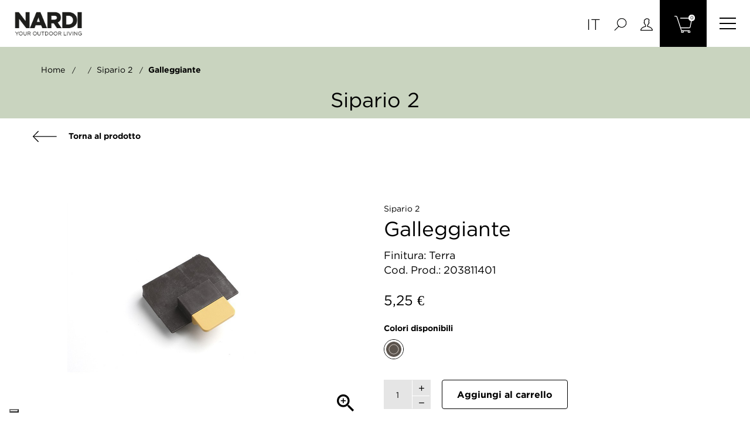

--- FILE ---
content_type: text/html; charset=utf-8
request_url: https://shop.nardioutdoor.com/it/ricambi/1377-galleggiante.html
body_size: 11460
content:
<!doctype html>
<html lang="it"  class="default" >

<head>
    
        
  <meta charset="utf-8">


  <meta http-equiv="x-ua-compatible" content="ie=edge">



  <link rel="canonical" href="https://shop.nardioutdoor.com/it/ricambi/1377-galleggiante.html">

  <title>Galleggiante</title>
  <meta name="description" content="">
  <meta name="keywords" content="">
      
                  <link rel="alternate" href="https://shop.nardioutdoor.com/it/ricambi/1377-galleggiante.html" hreflang="it">
                  <link rel="alternate" href="https://shop.nardioutdoor.com/en/spare-parts/1377-float.html" hreflang="en-us">
        



  <meta name="viewport" content="width=device-width, initial-scale=1">



  <link rel="icon" type="image/vnd.microsoft.icon" href="/img/favicon.ico?1611667758">
  <link rel="shortcut icon" type="image/x-icon" href="/img/favicon.ico?1611667758">


  

    <link rel="stylesheet" href="https://shop.nardioutdoor.com/themes/fourwords/assets/cache/theme-9eae1b67.css" type="text/css" media="all">



   
                    
                    


           


  <script type="text/javascript">
        var LEO_COOKIE_THEME = "AP_MODULE_PANEL_CONFIG";
        var add_cart_error = "An error occurred while processing your request. Please try again";
        var ajaxsearch = "1";
        var dm_hash = "3GU8JRP1F";
        var dm_mode = 0;
        var enable_flycart_effect = 0;
        var enable_notification = 0;
        var leo_search_url = "https:\/\/shop.nardioutdoor.com\/it\/module\/leoproductsearch\/productsearch";
        var leo_token = "ac95191497ad046b59dcbc3d41d2c91f";
        var leoproductsearch_static_token = "ac95191497ad046b59dcbc3d41d2c91f";
        var leoproductsearch_token = "6ff58f9c557c8911b4c8b9df4a43c3d5";
        var lf_is_gen_rtl = false;
        var lps_show_product_img = "1";
        var lps_show_product_price = "";
        var numpro_display = "100";
        var prestashop = {"cart":{"products":[],"totals":{"total":{"type":"total","label":"Totale","amount":0,"value":"0,00\u00a0\u20ac"},"total_including_tax":{"type":"total","label":"Totale (IVA incl.)","amount":0,"value":"0,00\u00a0\u20ac"},"total_excluding_tax":{"type":"total","label":"Totale (IVA escl.)","amount":0,"value":"0,00\u00a0\u20ac"}},"subtotals":{"products":{"type":"products","label":"Totale parziale","amount":0,"value":"0,00\u00a0\u20ac"},"discounts":null,"shipping":{"type":"shipping","label":"Spedizione","amount":0,"value":"Gratis"},"tax":null},"products_count":0,"summary_string":"0 articoli","vouchers":{"allowed":1,"added":[]},"discounts":[],"minimalPurchase":0,"minimalPurchaseRequired":""},"currency":{"name":"Euro","iso_code":"EUR","iso_code_num":"978","sign":"\u20ac"},"customer":{"lastname":null,"firstname":null,"email":null,"birthday":null,"newsletter":null,"newsletter_date_add":null,"optin":null,"website":null,"company":null,"siret":null,"ape":null,"is_logged":false,"gender":{"type":null,"name":null},"addresses":[]},"language":{"name":"Italiano (Italian)","iso_code":"it","locale":"it-IT","language_code":"it","is_rtl":"0","date_format_lite":"d\/m\/Y","date_format_full":"d\/m\/Y H:i:s","id":1},"page":{"title":"","canonical":null,"meta":{"title":"Galleggiante","description":"","keywords":"","robots":"index"},"page_name":"product","body_classes":{"lang-it":true,"lang-rtl":false,"country-IT":true,"currency-EUR":true,"layout-full-width":true,"page-product":true,"tax-display-disabled":true,"product-id-1377":true,"product-galleggiante":true,"product-id-category-4":true,"product-id-manufacturer-0":true,"product-id-supplier-0":true,"product-available-for-order":true},"admin_notifications":[]},"shop":{"name":"Store dei Ricambi Originali Nardi S.p.A.","logo":"\/img\/localnardistorecom-logo-1602247313.jpg","stores_icon":"\/img\/logo_stores.png","favicon":"\/img\/favicon.ico"},"urls":{"base_url":"https:\/\/shop.nardioutdoor.com\/","current_url":"https:\/\/shop.nardioutdoor.com\/it\/ricambi\/1377-galleggiante.html","shop_domain_url":"https:\/\/shop.nardioutdoor.com","img_ps_url":"https:\/\/shop.nardioutdoor.com\/img\/","img_cat_url":"https:\/\/shop.nardioutdoor.com\/img\/c\/","img_lang_url":"https:\/\/shop.nardioutdoor.com\/img\/l\/","img_prod_url":"https:\/\/shop.nardioutdoor.com\/img\/p\/","img_manu_url":"https:\/\/shop.nardioutdoor.com\/img\/m\/","img_sup_url":"https:\/\/shop.nardioutdoor.com\/img\/su\/","img_ship_url":"https:\/\/shop.nardioutdoor.com\/img\/s\/","img_store_url":"https:\/\/shop.nardioutdoor.com\/img\/st\/","img_col_url":"https:\/\/shop.nardioutdoor.com\/img\/co\/","img_url":"https:\/\/shop.nardioutdoor.com\/themes\/fourwords\/assets\/img\/","css_url":"https:\/\/shop.nardioutdoor.com\/themes\/fourwords\/assets\/css\/","js_url":"https:\/\/shop.nardioutdoor.com\/themes\/fourwords\/assets\/js\/","pic_url":"https:\/\/shop.nardioutdoor.com\/upload\/","pages":{"address":"https:\/\/shop.nardioutdoor.com\/it\/indirizzo","addresses":"https:\/\/shop.nardioutdoor.com\/it\/indirizzi","authentication":"https:\/\/shop.nardioutdoor.com\/it\/login","cart":"https:\/\/shop.nardioutdoor.com\/it\/carrello","category":"https:\/\/shop.nardioutdoor.com\/it\/index.php?controller=category","cms":"https:\/\/shop.nardioutdoor.com\/it\/index.php?controller=cms","contact":"https:\/\/shop.nardioutdoor.com\/it\/contattaci","discount":"https:\/\/shop.nardioutdoor.com\/it\/buoni-sconto","guest_tracking":"https:\/\/shop.nardioutdoor.com\/it\/tracciatura-ospite","history":"https:\/\/shop.nardioutdoor.com\/it\/cronologia-ordini","identity":"https:\/\/shop.nardioutdoor.com\/it\/dati-personali","index":"https:\/\/shop.nardioutdoor.com\/it\/","my_account":"https:\/\/shop.nardioutdoor.com\/it\/account","order_confirmation":"https:\/\/shop.nardioutdoor.com\/it\/conferma-ordine","order_detail":"https:\/\/shop.nardioutdoor.com\/it\/index.php?controller=order-detail","order_follow":"https:\/\/shop.nardioutdoor.com\/it\/segui-ordine","order":"https:\/\/shop.nardioutdoor.com\/it\/ordine","order_return":"https:\/\/shop.nardioutdoor.com\/it\/index.php?controller=order-return","order_slip":"https:\/\/shop.nardioutdoor.com\/it\/buono-ordine","pagenotfound":"https:\/\/shop.nardioutdoor.com\/it\/pagina-non-trovata","password":"https:\/\/shop.nardioutdoor.com\/it\/recupero-password","pdf_invoice":"https:\/\/shop.nardioutdoor.com\/it\/index.php?controller=pdf-invoice","pdf_order_return":"https:\/\/shop.nardioutdoor.com\/it\/index.php?controller=pdf-order-return","pdf_order_slip":"https:\/\/shop.nardioutdoor.com\/it\/index.php?controller=pdf-order-slip","prices_drop":"https:\/\/shop.nardioutdoor.com\/it\/offerte","product":"https:\/\/shop.nardioutdoor.com\/it\/index.php?controller=product","search":"https:\/\/shop.nardioutdoor.com\/it\/ricerca","sitemap":"https:\/\/shop.nardioutdoor.com\/it\/Mappa del sito","stores":"https:\/\/shop.nardioutdoor.com\/it\/negozi","supplier":"https:\/\/shop.nardioutdoor.com\/it\/fornitori","register":"https:\/\/shop.nardioutdoor.com\/it\/login?create_account=1","order_login":"https:\/\/shop.nardioutdoor.com\/it\/ordine?login=1"},"alternative_langs":{"it":"https:\/\/shop.nardioutdoor.com\/it\/ricambi\/1377-galleggiante.html","en-us":"https:\/\/shop.nardioutdoor.com\/en\/spare-parts\/1377-float.html"},"theme_assets":"\/themes\/fourwords\/assets\/","actions":{"logout":"https:\/\/shop.nardioutdoor.com\/it\/?mylogout="},"no_picture_image":{"bySize":{"small_default":{"url":"https:\/\/shop.nardioutdoor.com\/img\/p\/it-default-small_default.jpg","width":98,"height":123},"cart_default":{"url":"https:\/\/shop.nardioutdoor.com\/img\/p\/it-default-cart_default.jpg","width":125,"height":157},"home_default":{"url":"https:\/\/shop.nardioutdoor.com\/img\/p\/it-default-home_default.jpg","width":400,"height":400},"medium_default":{"url":"https:\/\/shop.nardioutdoor.com\/img\/p\/it-default-medium_default.jpg","width":378,"height":472},"large_default":{"url":"https:\/\/shop.nardioutdoor.com\/img\/p\/it-default-large_default.jpg","width":800,"height":800}},"small":{"url":"https:\/\/shop.nardioutdoor.com\/img\/p\/it-default-small_default.jpg","width":98,"height":123},"medium":{"url":"https:\/\/shop.nardioutdoor.com\/img\/p\/it-default-home_default.jpg","width":400,"height":400},"large":{"url":"https:\/\/shop.nardioutdoor.com\/img\/p\/it-default-large_default.jpg","width":800,"height":800},"legend":""}},"configuration":{"display_taxes_label":false,"display_prices_tax_incl":true,"is_catalog":false,"show_prices":true,"opt_in":{"partner":false},"quantity_discount":{"type":"discount","label":"Sconto"},"voucher_enabled":1,"return_enabled":0},"field_required":[],"breadcrumb":{"links":[{"title":"Home","url":"https:\/\/shop.nardioutdoor.com\/it\/"},null,{"title":"sipario 2","url":"https:\/\/shop.nardioutdoor.com\/it\/1417-sipario-2.html"},{"title":"galleggiante","url":"https:\/\/shop.nardioutdoor.com\/it\/ricambi\/1377-galleggiante.html"}],"count":4},"link":{"protocol_link":"https:\/\/","protocol_content":"https:\/\/"},"time":1769908679,"static_token":"ac95191497ad046b59dcbc3d41d2c91f","token":"6ff58f9c557c8911b4c8b9df4a43c3d5"};
        var psemailsubscription_subscription = "https:\/\/shop.nardioutdoor.com\/it\/module\/ps_emailsubscription\/subscription";
        var show_popup = 1;
        var type_flycart_effect = "fade";
        var url_leoproductattribute = "https:\/\/shop.nardioutdoor.com\/it\/module\/leofeature\/LeoProductAttribute";
        var vncfc_fc_url = "https:\/\/shop.nardioutdoor.com\/it\/module\/vatnumbercleaner\/vncfc?";
      </script>
<script type="text/javascript">
	var choosefile_text = "Scegli file";
	var turnoff_popup_text = "Do not show this popup again";
	
	var size_item_quickview = 82;
	var style_scroll_quickview = 'vertical';
	
	var size_item_page = 113;
	var style_scroll_page = 'horizontal';
	
	var size_item_quickview_attr = 101;	
	var style_scroll_quickview_attr = 'vertical';
	
	var size_item_popup = 160;
	var style_scroll_popup = 'vertical';
</script>


  <!-- emarketing start -->


<!-- emarketing end --><!-- @file modules\appagebuilder\views\templates\hook\header -->

<script>
	/**
	 * List functions will run when document.ready()
	 */
	var ap_list_functions = [];
	/**
	 * List functions will run when window.load()
	 */
	var ap_list_functions_loaded = [];

	/**
	 * List functions will run when document.ready() for theme
	 */

	var products_list_functions = [];
</script>


<script type="text/javascript">
	
	var FancyboxI18nClose = "Vicino";
	var FancyboxI18nNext = "Il prossimo";
	var FancyboxI18nPrev = "Precedente";
	var current_link = "http://shop.nardioutdoor.com/it/";		
	var currentURL = window.location;
	currentURL = String(currentURL);
	currentURL = currentURL.replace("https://","").replace("http://","").replace("www.","").replace( /#\w*/, "" );
	current_link = current_link.replace("https://","").replace("http://","").replace("www.","");
	var text_warning_select_txt = "Seleziona una da rimuovere?";
	var text_confirm_remove_txt = "Sei sicuro di voler rimuovere le fila piè di pagina?";
	var close_bt_txt = "Vicino";
	var list_menu = [];
	var list_menu_tmp = {};
	var list_tab = [];
	var isHomeMenu = 0;
	
</script>
<script type="text/javascript">
	(window.gaDevIds=window.gaDevIds||[]).push('d6YPbH');
	(function(i,s,o,g,r,a,m){i['GoogleAnalyticsObject']=r;i[r]=i[r]||function(){
	(i[r].q=i[r].q||[]).push(arguments)},i[r].l=1*new Date();a=s.createElement(o),
	m=s.getElementsByTagName(o)[0];a.async=1;a.src=g;m.parentNode.insertBefore(a,m)
	})(window,document,'script','https://www.google-analytics.com/analytics.js','ga');

            ga('create', 'UA-11466077-7', 'auto');
                    ga('set', 'anonymizeIp', true);
                ga('send', 'pageview');
    
    ga('require', 'ec');
</script>

<script type="text/javascript">
var _iub = _iub || [];
_iub.csConfiguration = {"askConsentAtCookiePolicyUpdate":true,"countryDetection":true,"enableLgpd":true,"enableUspr":true,"floatingPreferencesButtonDisplay":"bottom-left","lgpdAppliesGlobally":false,"perPurposeConsent":true,"siteId":2434784,"showBannerForUS":true,"usprPurposes":"s,sh,adv","whitelabel":false,"cookiePolicyId":57125114,"lang":"it", "banner":{ "acceptButtonCaptionColor":"white","acceptButtonColor":"#000000","acceptButtonDisplay":true,"backgroundColor":"white","closeButtonDisplay":false,"customizeButtonCaptionColor":"#000000","customizeButtonColor":"#e5e5e5","customizeButtonDisplay":true,"explicitWithdrawal":true,"listPurposes":true,"position":"float-bottom-center","rejectButtonCaptionColor":"white","rejectButtonColor":"#000000","rejectButtonDisplay":true,"textColor":"black" }};
</script>
<script type="text/javascript" src="https://cs.iubenda.com/autoblocking/2434784.js"></script>
<script type="text/javascript" src="//cdn.iubenda.com/cs/gpp/stub.js"></script>
<script type="text/javascript" src="//cdn.iubenda.com/cs/iubenda_cs.js" charset="UTF-8" async></script>
			<script type='text/javascript'>
				var iCallback = function(){};

				if('callback' in _iub.csConfiguration) {
					if('onConsentGiven' in _iub.csConfiguration.callback) iCallback = _iub.csConfiguration.callback.onConsentGiven;

					_iub.csConfiguration.callback.onConsentGiven = function() {
						iCallback();

						jQuery('noscript._no_script_iub').each(function (a, b) { var el = jQuery(b); el.after(el.html()); });
					};
				};
			</script>




    
  <meta property="og:type" content="product">
  <meta property="og:url" content="https://shop.nardioutdoor.com/it/ricambi/1377-galleggiante.html">
  <meta property="og:title" content="Galleggiante">
  <meta property="og:site_name" content="Store dei Ricambi Originali Nardi S.p.A.">
  <meta property="og:description" content="">
  <meta property="og:image" content="https://shop.nardioutdoor.com/32557-large_default/galleggiante.jpg">
      <meta property="product:pretax_price:amount" content="4.3">
    <meta property="product:pretax_price:currency" content="EUR">
    <meta property="product:price:amount" content="5.25">
    <meta property="product:price:currency" content="EUR">
    
</head>

<body id="product" class="lang-it country-it currency-eur layout-full-width page-product tax-display-disabled product-id-1377 product-galleggiante product-id-category-4 product-id-manufacturer-0 product-id-supplier-0 product-available-for-order  keep-header">


    


<main id="page">
    
            
    <header id="header">
        <div class="header-container">
            
                
  <div class="header-banner">
            <div class="inner"></div>
      </div>



  <nav class="header-nav">
    <div class="topnav">
              <div class="inner"></div>
          </div>
    <div class="bottomnav">
              <div class="inner"></div>
          </div>
  </nav>



  <div class="header-top">
          <div class="inner"><!-- @file modules\appagebuilder\views\templates\hook\ApRow -->
    <div        class="row box-header3 ApRow  has-bg bg-boxed"
                            style="background: no-repeat;"        data-bg_data=" no-repeat"        >
                                            <!-- @file modules\appagebuilder\views\templates\hook\ApColumn -->
<div    class="col-xl-2 col-lg-3 col-md-3 col-sm-3 col-xs-3 col-sp-3 col-logo ApColumn "
	    >
                    <!-- @file modules\appagebuilder\views\templates\hook\ApGenCode -->

	<div class="h-logo">    <a href="https://shop.nardioutdoor.com/">        <img class="img-fluid" src="/img/localnardistorecom-logo-1602247313.jpg" alt="Store dei Ricambi Originali Nardi S.p.A.">    </a></div>

    </div><!-- @file modules\appagebuilder\views\templates\hook\ApColumn -->
<div    class="col-xl-8 col-lg-6 col-md-6 col-sm-6 col-xs-6 col-sp-6 col-menu ApColumn "
	    >
                    
    </div><!-- @file modules\appagebuilder\views\templates\hook\ApColumn -->
<div    class="col-xl-2 col-lg-3 col-md-3 col-sm-3 col-xs-3 col-sp-3 col-info ApColumn "
	    >
                    <!-- @file modules\appagebuilder\views\templates\hook\ApModule -->
<div class="language-selector-wrapper dropdown js-dropdown popup-over" id="language-selector-label">
    <a class="popup-title" href="javascript:void(0)" data-toggle="dropdown" title="Language" aria-label="Elenco a cascata lingue">
        <i class="icon-flag"></i>
        <span>Italiano</span>
        <span class="hidden cus-sign">
      <span class="cus-name">It</span>
    </span>
        <i class="fa fa-angle-down" aria-hidden="true"></i>
    </a>
    <ul class="dropdown-menu popup-content link language-selector" aria-labelledby="language-selector-label">
                    <li  class="current" >
                <a href="https://shop.nardioutdoor.com/it/ricambi/1377-galleggiante.html" class="dropdown-item" data-iso-code="it">
                                        Italiano
                </a>
            </li>
                    <li >
                <a href="https://shop.nardioutdoor.com/en/spare-parts/1377-float.html" class="dropdown-item" data-iso-code="en">
                                        English
                </a>
            </li>
            </ul>
</div>
<!-- @file modules\appagebuilder\views\templates\hook\ApModule -->


<!-- Block search module -->
<div id="leo_search_block_top" class="block exclusive search-by-category">
    <h4 class="title_block">Ricerca</h4>
    <form method="get" action="https://shop.nardioutdoor.com/it/index.php?controller=productsearch" id="leosearchtopbox">
        <input type="hidden" name="fc" value="module" />
        <input type="hidden" name="module" value="leoproductsearch" />
        <input type="hidden" name="controller" value="productsearch" />
        <input type="hidden" name="txt_not_found" value="nessun prodotto trovato">
        <input type="hidden" name="leoproductsearch_static_token" value="ac95191497ad046b59dcbc3d41d2c91f"/>
                <label>Prodotti della ricerca:</label>
        <div class="block_content clearfix leoproductsearch-content">
                            <div class="list-cate-wrapper">
                    <input id="leosearchtop-cate-id" name="cate" value="" type="hidden">
                    <a href="javascript:void(0)" id="dropdownListCateTop" class="select-title" rel="nofollow" data-toggle="dropdown" aria-haspopup="true" aria-expanded="false">
                        <span>Tutte le categorie</span>
                        <i class="material-icons pull-xs-right">keyboard_arrow_down</i>
                    </a>
                    <div class="list-cate dropdown-menu" aria-labelledby="dropdownListCateTop">
                        <a href="#" data-cate-id="" data-cate-name="Tutte le categorie" class="cate-item active" >Tutte le categorie</a>
                        <a href="#" data-cate-id="2" data-cate-name="Home" class="cate-item cate-level-1" >Home</a>
                        
    <a href="#" data-cate-id="3" data-cate-name="Prodotti" class="cate-item cate-level-2" >--Prodotti</a>
    <a href="#" data-cate-id="5" data-cate-name="Sedie" class="cate-item cate-level-3" >---Sedie</a>
    <a href="#" data-cate-id="18" data-cate-name="Outdoor" class="cate-item cate-level-4" >----Outdoor</a>
    <a href="#" data-cate-id="19" data-cate-name="Contract" class="cate-item cate-level-4" >----Contract</a>
    <a href="#" data-cate-id="20" data-cate-name="Sunday" class="cate-item cate-level-4" >----Sunday</a>
    <a href="#" data-cate-id="21" data-cate-name="Basic" class="cate-item cate-level-4" >----Basic</a>
    <a href="#" data-cate-id="6" data-cate-name="Tavoli" class="cate-item cate-level-3" >---Tavoli</a>
    <a href="#" data-cate-id="22" data-cate-name="Outdoor" class="cate-item cate-level-4" >----Outdoor</a>
    <a href="#" data-cate-id="23" data-cate-name="Contract" class="cate-item cate-level-4" >----Contract</a>
    <a href="#" data-cate-id="24" data-cate-name="Sunday" class="cate-item cate-level-4" >----Sunday</a>
    <a href="#" data-cate-id="25" data-cate-name="Basic" class="cate-item cate-level-4" >----Basic</a>
    <a href="#" data-cate-id="7" data-cate-name="Sgabelli" class="cate-item cate-level-3" >---Sgabelli</a>
    <a href="#" data-cate-id="26" data-cate-name="Outdoor" class="cate-item cate-level-4" >----Outdoor</a>
    <a href="#" data-cate-id="27" data-cate-name="Contract" class="cate-item cate-level-4" >----Contract</a>
    <a href="#" data-cate-id="29" data-cate-name="Basic" class="cate-item cate-level-4" >----Basic</a>
    <a href="#" data-cate-id="8" data-cate-name="Divani" class="cate-item cate-level-3" >---Divani</a>
    <a href="#" data-cate-id="30" data-cate-name="Outdoor" class="cate-item cate-level-4" >----Outdoor</a>
    <a href="#" data-cate-id="31" data-cate-name="Contract" class="cate-item cate-level-4" >----Contract</a>
    <a href="#" data-cate-id="9" data-cate-name="Lettini" class="cate-item cate-level-3" >---Lettini</a>
    <a href="#" data-cate-id="34" data-cate-name="Outdoor" class="cate-item cate-level-4" >----Outdoor</a>
    <a href="#" data-cate-id="35" data-cate-name="Contract" class="cate-item cate-level-4" >----Contract</a>
    <a href="#" data-cate-id="36" data-cate-name="Sunday" class="cate-item cate-level-4" >----Sunday</a>
    <a href="#" data-cate-id="37" data-cate-name="Basic" class="cate-item cate-level-4" >----Basic</a>
    <a href="#" data-cate-id="17" data-cate-name="Divisori modulari" class="cate-item cate-level-3" >---Divisori modulari</a>
    <a href="#" data-cate-id="43" data-cate-name="Contract" class="cate-item cate-level-4" >----Contract</a>
    <a href="#" data-cate-id="10" data-cate-name="Accessori" class="cate-item cate-level-3" >---Accessori</a>
    <a href="#" data-cate-id="38" data-cate-name="Outdoor" class="cate-item cate-level-4" >----Outdoor</a>
    <a href="#" data-cate-id="39" data-cate-name="Contract" class="cate-item cate-level-4" >----Contract</a>
    <a href="#" data-cate-id="40" data-cate-name="Sunday" class="cate-item cate-level-4" >----Sunday</a>
    <a href="#" data-cate-id="41" data-cate-name="Basic" class="cate-item cate-level-4" >----Basic</a>
    <a href="#" data-cate-id="4" data-cate-name="Ricambi" class="cate-item cate-level-2" >--Ricambi</a>
    
                    </div>
                </div>
                        <div class="leoproductsearch-result">
                <div class="leoproductsearch-loading cssload-speeding-wheel"></div>
                <input class="search_query form-control grey" type="text" id="leo_search_query_top" name="search_query" value="" placeholder="cerca..."/>
                <button type="submit" id="leo_search_top_button" class="btn btn-default button button-small">
                    <span>
                        <img src="/themes/fourwords/assets//img/search_icon_2.svg"/>
                    </span>
                </button>
            </div>
        </div>
    </form>
</div>
<script type="text/javascript">
    var blocksearch_type = 'top';
</script>
<!-- /Block search module -->
<!-- @file modules\appagebuilder\views\templates\hook\ApModule -->
<div class="userinfo-selector dropdown js-dropdown popup-over" id="_desktop_user_info">
  <a href="javascript:void(0)" data-toggle="dropdown" class="popup-title" title="Account">
    <i class="ti-user"></i>
 </a>
  <ul class="popup-content dropdown-menu user-info">
    			      <li>
	        <a
			href="https://shop.nardioutdoor.com/it/account"
			title="Accedi al tuo account cliente"
			rel="nofollow"
	        >
	          <i class="ti-lock"></i>
	          <span>Accedi</span>
	        </a>
	      </li>
	      <li>
	        <a
			href="https://shop.nardioutdoor.com/it/login?create_account=1" 
			title="Registrati"
			rel="nofollow"
	        >
	          <i class="ti-user"></i>
	          <span>Registrati</span>
	        </a>
	      </li>
	    
      	      </ul>
</div>
<!-- @file modules\appagebuilder\views\templates\hook\ApModule -->
<div id="_desktop_cart">
    <div class="blockcart cart-preview inactive" data-refresh-url="//shop.nardioutdoor.com/it/module/ps_shoppingcart/ajax">
        <div class="header">
                            <img src="/themes/fourwords/assets//img/shopping-cart.svg"/>
                <span class="cart-products-count">0</span>
                        </div>
    </div>
</div>
<!-- @file modules\appagebuilder\views\templates\hook\ApSlideShow -->
<div id="memgamenu-form_8308284603171713" class="ApMegamenu">
			
            <nav data-megamenu-id="8308284603171713" class="leo-megamenu cavas_menu navbar navbar-default enable-canvas cupshe-menu" role="navigation">
            <!-- Brand and toggle get grouped for better mobile display -->
            <div class="navbar-header">
                <button type="button" class="navbar-toggler" data-toggle="collapse" data-target=".megamenu-off-canvas-8308284603171713">
                    <span class="sr-only">navigazione Toggle</span>
                    &#9776;
                    <!--
                    <span class="icon-bar"></span>
                    <span class="icon-bar"></span>
                    <span class="icon-bar"></span>
                    -->
                </button>
            </div>
            <!-- Collect the nav links, forms, and other content for toggling -->
                        <div class="leo-top-menu megamenu-off-canvas megamenu-off-canvas-8308284603171713"><div class="row nav navbar-nav megamenu horizontal">    <div data-menu-type="category" class="col-xs-12 col-sm-6 col-md-3 nav-item sedie " >
        <a class="nav-link has-category" href="https://shop.nardioutdoor.com/it/5-sedie" target="_self" style="background-image: url('/themes/fourwords/assets//img/icon_sedie.svg')">
                                                                    <span class="menu-title">Sedie</span>
                                                                                    </a>
    </div>
    <div data-menu-type="category" class="col-xs-12 col-sm-6 col-md-3 nav-item tavoli " >
        <a class="nav-link has-category" href="https://shop.nardioutdoor.com/it/6-tavoli" target="_self" style="background-image: url('/themes/fourwords/assets//img/icon_tavoli.svg')">
                                                                    <span class="menu-title">Tavoli</span>
                                                                                    </a>
    </div>
    <div data-menu-type="category" class="col-xs-12 col-sm-6 col-md-3 nav-item sgabelli " >
        <a class="nav-link has-category" href="https://shop.nardioutdoor.com/it/7-sgabelli" target="_self" style="background-image: url('/themes/fourwords/assets//img/icon_sgabelli.svg')">
                                                                    <span class="menu-title">Sgabelli</span>
                                                                                    </a>
    </div>
    <div data-menu-type="category" class="col-xs-12 col-sm-6 col-md-3 nav-item divani " >
        <a class="nav-link has-category" href="https://shop.nardioutdoor.com/it/8-divani" target="_self" style="background-image: url('/themes/fourwords/assets//img/icon_divani.svg')">
                                                                    <span class="menu-title">Divani</span>
                                                                                    </a>
    </div>
    <div data-menu-type="category" class="col-xs-12 col-sm-6 col-md-3 nav-item lettini " >
        <a class="nav-link has-category" href="https://shop.nardioutdoor.com/it/9-lettini" target="_self" style="background-image: url('/themes/fourwords/assets//img/icon_lettini.svg')">
                                                                    <span class="menu-title">Lettini</span>
                                                                                    </a>
    </div>
    <div data-menu-type="category" class="col-xs-12 col-sm-6 col-md-3 nav-item divisori " >
        <a class="nav-link has-category" href="https://shop.nardioutdoor.com/it/17-divisori-modulari" target="_self" style="background-image: url('/themes/fourwords/assets//img/icon_divisori.svg')">
                                                                    <span class="menu-title">Divisori modulari</span>
                                                                                    </a>
    </div>
    <div data-menu-type="category" class="col-xs-12 col-sm-6 col-md-3 nav-item accessori " >
        <a class="nav-link has-category" href="https://shop.nardioutdoor.com/it/10-accessori" target="_self" style="background-image: url('/themes/fourwords/assets//img/icon_accessori.svg')">
                                                                    <span class="menu-title">Accessori</span>
                                                                                    </a>
    </div>
</div></div>
        </nav>
        <script type="text/javascript">
            list_menu_tmp.id = '8308284603171713';
            list_menu_tmp.type = 'horizontal';
                        list_menu_tmp.show_cavas =1;
                        list_menu_tmp.list_tab = list_tab;
            list_menu.push(list_menu_tmp);
            list_menu_tmp = {};
            list_tab = {};
        </script>
    
	</div>

    </div>            </div>
</div>
          </div>
  
            
        </div>
    </header>
    
        
<aside id="notifications">
  <div class="container">
    
    
    
      </div>
</aside>
    
    <section id="wrapper">
        

        
        
                    <div class="category-header d-flex" style="background-color:#C9D4BF">
                <div class="container">
                    
                        <nav data-depth="4" class="breadcrumb">
    <ol itemscope itemtype="http://schema.org/BreadcrumbList">
        
                            
                    <li itemprop="itemListElement" itemscope itemtype="http://schema.org/ListItem">
                        <a itemprop="item" href="https://shop.nardioutdoor.com/it/">
                            <span itemprop="name">Home</span>
                        </a>
                        <meta itemprop="position" content="1">
                    </li>
                
                            
                    <li itemprop="itemListElement" itemscope itemtype="http://schema.org/ListItem">
                        <a itemprop="item" href="">
                            <span itemprop="name"></span>
                        </a>
                        <meta itemprop="position" content="2">
                    </li>
                
                            
                    <li itemprop="itemListElement" itemscope itemtype="http://schema.org/ListItem">
                        <a itemprop="item" href="https://shop.nardioutdoor.com/it/1417-sipario-2.html">
                            <span itemprop="name">sipario 2</span>
                        </a>
                        <meta itemprop="position" content="3">
                    </li>
                
                            
                    <li itemprop="itemListElement" itemscope itemtype="http://schema.org/ListItem">
                        <a itemprop="item" href="https://shop.nardioutdoor.com/it/ricambi/1377-galleggiante.html">
                            <span itemprop="name">galleggiante</span>
                        </a>
                        <meta itemprop="position" content="4">
                    </li>
                
                    
    </ol>
</nav>
                    
                    <div class="align-self-center text-xs-center">
                        <h1>
                            sipario 2
                        </h1>
                    </div>
                </div>
            </div>
        
        
        
                <div class="container">
            
            
            <div class="row">
                

                
  <div id="content-wrapper" class="col-lg-12 col-xs-12">
    
      

      
<section id="main" class="product-detail product-image-thumbs-left product-image-thumbs product-thumbs-bottom" itemscope itemtype="https://schema.org/Product">
  <meta itemprop="url" content="https://shop.nardioutdoor.com/it/ricambi/1377-4489-galleggiante.html#/223-finitura-terra"><div class="row"><div class="col-xl-12 col-lg-12 col-md-12 col-sm-12 col-xs-12 col-sp-12"><a href="https://shop.nardioutdoor.com/it/1417-sipario-2.html" class="back">
    <img src="/themes/fourwords/assets//img/arrow_left.svg"/>
    Torna al prodotto
</a>
                            </div></div><div class="row d-flex"><div class="col-xl-6 col-lg-6 col-md-6 col-sm-12 col-xs-12 col-sp-12">


  <section class="page-content" id="content" data-templateview="bottom" data-numberimage="5" data-numberimage1200="5" data-numberimage992="4" data-numberimage768="3" data-numberimage576="3" data-numberimage480="2" data-numberimage360="2" data-templatemodal="1" data-templatezoomtype="none" data-zoomposition="right" data-zoomwindowwidth="400" data-zoomwindowheight="400">
    
      <div class="images-container">
        
                  
            <div class="product-cover">
                              <img id="zoom_product" data-type-zoom="" class="js-qv-product-cover img-fluid" src="https://shop.nardioutdoor.com/32557-large_default/galleggiante.jpg" alt="galleggiante" title="galleggiante" itemprop="image">
                <div class="layer hidden-sm-down" data-toggle="modal" data-target="#product-modal">
                  <i class="material-icons zoom-in">&#xE8FF;</i>
                </div>
                          </div>
          

          
            <div id="thumb-gallery" class="product-thumb-images">
                                                <div class="thumb-container  active ">
                    <a href="javascript:void(0)" data-image="https://shop.nardioutdoor.com/32557-large_default/galleggiante.jpg" data-zoom-image="https://shop.nardioutdoor.com/32557-large_default/galleggiante.jpg"> 
                      <img
                        class="thumb js-thumb  selected "
                        data-image-medium-src="https://shop.nardioutdoor.com/32557-medium_default/galleggiante.jpg"
                        data-image-large-src="https://shop.nardioutdoor.com/32557-large_default/galleggiante.jpg"
                        src="https://shop.nardioutdoor.com/32557-home_default/galleggiante.jpg"
                        alt="galleggiante"
                        title="galleggiante"
                        itemprop="image"
                      >
                    </a>
                  </div>
                                          </div>
            
                      
                
        
      </div>
    
  </section>



  <div class="modal fade js-product-images-modal leo-product-modal" id="product-modal" data-thumbnails=".product-images-1377">
  <div class="modal-dialog" role="document">
    <div class="modal-content">
      <div class="modal-body">
                <figure>
          <img class="js-modal-product-cover product-cover-modal" width="800" src="https://shop.nardioutdoor.com/32557-large_default/galleggiante.jpg" alt="galleggiante" title="galleggiante" itemprop="image">
          <figcaption class="image-caption">
            
              <div id="product-description-short" itemprop="description"></div>
            
          </figcaption>
        </figure>
        <aside id="thumbnails" class="thumbnails text-sm-center">
          
            <div class="product-images product-images-1377">
                              <div class="thumb-container">
                  <img data-image-large-src="https://shop.nardioutdoor.com/32557-large_default/galleggiante.jpg" class="thumb img-fluid js-modal-thumb selected " src="https://shop.nardioutdoor.com/32557-home_default/galleggiante.jpg" alt="galleggiante" title="galleggiante" width="400" itemprop="image">
                </div>
               
            </div>
            
        </aside>
      </div>
    </div><!-- /.modal-content -->
  </div><!-- /.modal-dialog -->
</div><!-- /.modal -->
			
                            </div><div class="align-self-center col-xl-6 col-lg-6 col-md-6 col-sm-12 col-xs-12 col-sp-12"><p class="father-product-name">
    sipario 2
</p>

	
		<h1 class="h1 product-detail-name" itemprop="name">galleggiante</h1>
	
<p class="attributes-block">
  <span>Finitura:</span> <span class="color-name">Terra</span>
</p>
<p class="attributes-block">
  <span>Cod. prod.:</span> <span class="child-reference">203811401</span>
</p>

	  <div class="product-prices">
    
          

    
      <div
        class="product-price h5 "
        itemprop="offers"
        itemscope
        itemtype="https://schema.org/Offer"
      >
        <link itemprop="availability" href="https://schema.org/InStock"/>
        <meta itemprop="priceCurrency" content="EUR">

        <div class="current-price">
          <span itemprop="price" content="5.25">5,25 €</span>

                  </div>

        
                  
      </div>
    

    
          

    
          

    
          

    

    <div class="tax-shipping-delivery-label">
            
      
                        </div>
  </div>


<div class="product-actions">
  
    <form action="https://shop.nardioutdoor.com/it/carrello" method="post" id="add-to-cart-or-refresh">
      <input type="hidden" name="token" value="ac95191497ad046b59dcbc3d41d2c91f">
      <input type="hidden" name="id_product" value="1377" id="product_page_product_id">
      <input type="hidden" name="id_customization" value="0" id="product_customization_id">

      
        <div class="product-variants">
    <p class="variant-label">
        Colori disponibili
    </p>
                        <div class="clearfix product-variants-item">
                                                    <ul id="group_1">
                                                    <li class="float-xs-left input-container

            instock
            ">
                                <label>
                                    <input class="input-color" type="radio" data-product-attribute="1" name="group[1]" value="223" checked="checked">
                                    <span
                                                                                        class="color texture" style="background-image: url(/img/co/223.jpg)"                 ><span class="sr-only">Terra</span></span>
                                </label>
                            </li>
                                            </ul>
                            </div>
            </div>
      

      
              

      
        <section class="product-discounts">
  </section>
      

      
        <div class="product-add-to-cart">
            
            <div class="product-quantity clearfix">
                <div class="p-cartwapper">
                    <div class="qty clearfix">
                        <span class="control-label">Quantità</span>
                        <input
                                type="number"
                                name="qty"
                                id="quantity_wanted"
                                value="1"
                                class="input-group"
                                min="1"
                                aria-label="Quantità"
                        >
                    </div>

                    <div class="add">
                        <button
                                class="btn btn-primary add-to-cart"
                                data-button-action="add-to-cart"
                                type="submit"
                                                        >
                            <i class="icon-bag"></i>
                            Aggiungi al carrello
                        </button>
                    </div>
                    <div class="leo-compare-wishlist-button">
                        
                        
                    </div>

                    

                </div>

                
                    <div class="product-minimal-quantity">
                                            </div>
                
                
                    <span id="product-availability">
                      </span>
                

            </div>
        

    </div>
      

      
        <input class="product-refresh ps-hidden-by-js" name="refresh" type="submit" value="Aggiorna">
      
    </form>
  
</div>
                            </div><div class="col-form_id-form_2894421771262410 col-md-6 col-lg-6 col-xl-6 col-sm-12 col-xs-12 col-sp-12">

	<div class="product-tabs tabs">
	  	<ul class="nav nav-tabs" role="tablist">
		    		    <li class="nav-item">
				<a
				  class="nav-link active"
				  data-toggle="tab"
				  href="#product-details"
				  role="tab"
				  aria-controls="product-details"
				   aria-selected="true">Dettagli del prodotto</a>
			</li>
		    		    			
	  	</ul>

	  	<div class="tab-content" id="tab-content">
		   	<div class="tab-pane fade in" id="description" role="tabpanel">
		     	
		       		<div class="product-description"></div>
		     	
		   	</div>

		   	
		     	<div id="product-details" data-product="{&quot;id_shop_default&quot;:&quot;1&quot;,&quot;id_manufacturer&quot;:&quot;0&quot;,&quot;id_supplier&quot;:&quot;0&quot;,&quot;reference&quot;:&quot;40394-6&quot;,&quot;is_virtual&quot;:&quot;0&quot;,&quot;delivery_in_stock&quot;:&quot;&quot;,&quot;delivery_out_stock&quot;:&quot;&quot;,&quot;id_category_default&quot;:&quot;4&quot;,&quot;on_sale&quot;:&quot;0&quot;,&quot;online_only&quot;:&quot;0&quot;,&quot;ecotax&quot;:0,&quot;minimal_quantity&quot;:&quot;1&quot;,&quot;low_stock_threshold&quot;:null,&quot;low_stock_alert&quot;:&quot;0&quot;,&quot;price&quot;:&quot;5,25\u00a0\u20ac&quot;,&quot;unity&quot;:&quot;&quot;,&quot;unit_price_ratio&quot;:&quot;0.000000&quot;,&quot;additional_shipping_cost&quot;:&quot;0.00&quot;,&quot;customizable&quot;:&quot;0&quot;,&quot;text_fields&quot;:&quot;0&quot;,&quot;uploadable_files&quot;:&quot;0&quot;,&quot;redirect_type&quot;:&quot;&quot;,&quot;id_type_redirected&quot;:&quot;0&quot;,&quot;available_for_order&quot;:&quot;1&quot;,&quot;available_date&quot;:null,&quot;show_condition&quot;:&quot;0&quot;,&quot;condition&quot;:&quot;new&quot;,&quot;show_price&quot;:&quot;1&quot;,&quot;indexed&quot;:&quot;1&quot;,&quot;visibility&quot;:&quot;both&quot;,&quot;cache_default_attribute&quot;:&quot;4489&quot;,&quot;advanced_stock_management&quot;:&quot;0&quot;,&quot;date_add&quot;:&quot;2021-02-08 07:00:26&quot;,&quot;date_upd&quot;:&quot;2026-01-30 13:01:54&quot;,&quot;pack_stock_type&quot;:&quot;3&quot;,&quot;meta_description&quot;:&quot;&quot;,&quot;meta_keywords&quot;:&quot;&quot;,&quot;meta_title&quot;:&quot;&quot;,&quot;link_rewrite&quot;:&quot;galleggiante&quot;,&quot;name&quot;:&quot;galleggiante&quot;,&quot;description&quot;:&quot;&quot;,&quot;description_short&quot;:&quot;&quot;,&quot;available_now&quot;:&quot;&quot;,&quot;available_later&quot;:&quot;&quot;,&quot;id&quot;:1377,&quot;id_product&quot;:1377,&quot;out_of_stock&quot;:2,&quot;new&quot;:0,&quot;id_product_attribute&quot;:4489,&quot;quantity_wanted&quot;:1,&quot;extraContent&quot;:[],&quot;allow_oosp&quot;:0,&quot;category&quot;:&quot;ricambi&quot;,&quot;category_name&quot;:&quot;Ricambi&quot;,&quot;link&quot;:&quot;https:\/\/shop.nardioutdoor.com\/it\/ricambi\/1377-galleggiante.html&quot;,&quot;attribute_price&quot;:4.3,&quot;price_tax_exc&quot;:4.3,&quot;price_without_reduction&quot;:5.246,&quot;reduction&quot;:0,&quot;specific_prices&quot;:[],&quot;quantity&quot;:1554,&quot;quantity_all_versions&quot;:0,&quot;id_image&quot;:&quot;it-default&quot;,&quot;features&quot;:[],&quot;attachments&quot;:[],&quot;virtual&quot;:0,&quot;pack&quot;:0,&quot;packItems&quot;:[],&quot;nopackprice&quot;:0,&quot;customization_required&quot;:false,&quot;attributes&quot;:{&quot;1&quot;:{&quot;id_attribute&quot;:&quot;223&quot;,&quot;id_attribute_group&quot;:&quot;1&quot;,&quot;name&quot;:&quot;Terra&quot;,&quot;group&quot;:&quot;Finitura&quot;,&quot;reference&quot;:&quot;203811401&quot;,&quot;ean13&quot;:&quot;&quot;,&quot;isbn&quot;:&quot;&quot;,&quot;upc&quot;:&quot;&quot;}},&quot;rate&quot;:22,&quot;tax_name&quot;:&quot;IVA IT 22%&quot;,&quot;ecotax_rate&quot;:0,&quot;unit_price&quot;:&quot;&quot;,&quot;customizations&quot;:{&quot;fields&quot;:[]},&quot;id_customization&quot;:0,&quot;is_customizable&quot;:false,&quot;show_quantities&quot;:false,&quot;quantity_label&quot;:&quot;Articolo&quot;,&quot;quantity_discounts&quot;:[],&quot;customer_group_discount&quot;:0,&quot;images&quot;:[{&quot;bySize&quot;:{&quot;small_default&quot;:{&quot;url&quot;:&quot;https:\/\/shop.nardioutdoor.com\/32557-small_default\/galleggiante.jpg&quot;,&quot;width&quot;:98,&quot;height&quot;:123},&quot;cart_default&quot;:{&quot;url&quot;:&quot;https:\/\/shop.nardioutdoor.com\/32557-cart_default\/galleggiante.jpg&quot;,&quot;width&quot;:125,&quot;height&quot;:157},&quot;home_default&quot;:{&quot;url&quot;:&quot;https:\/\/shop.nardioutdoor.com\/32557-home_default\/galleggiante.jpg&quot;,&quot;width&quot;:400,&quot;height&quot;:400},&quot;medium_default&quot;:{&quot;url&quot;:&quot;https:\/\/shop.nardioutdoor.com\/32557-medium_default\/galleggiante.jpg&quot;,&quot;width&quot;:378,&quot;height&quot;:472},&quot;large_default&quot;:{&quot;url&quot;:&quot;https:\/\/shop.nardioutdoor.com\/32557-large_default\/galleggiante.jpg&quot;,&quot;width&quot;:800,&quot;height&quot;:800}},&quot;small&quot;:{&quot;url&quot;:&quot;https:\/\/shop.nardioutdoor.com\/32557-small_default\/galleggiante.jpg&quot;,&quot;width&quot;:98,&quot;height&quot;:123},&quot;medium&quot;:{&quot;url&quot;:&quot;https:\/\/shop.nardioutdoor.com\/32557-home_default\/galleggiante.jpg&quot;,&quot;width&quot;:400,&quot;height&quot;:400},&quot;large&quot;:{&quot;url&quot;:&quot;https:\/\/shop.nardioutdoor.com\/32557-large_default\/galleggiante.jpg&quot;,&quot;width&quot;:800,&quot;height&quot;:800},&quot;legend&quot;:&quot;galleggiante&quot;,&quot;cover&quot;:&quot;1&quot;,&quot;id_image&quot;:&quot;32557&quot;,&quot;position&quot;:&quot;1&quot;,&quot;associatedVariants&quot;:[&quot;4489&quot;]}],&quot;cover&quot;:{&quot;bySize&quot;:{&quot;small_default&quot;:{&quot;url&quot;:&quot;https:\/\/shop.nardioutdoor.com\/32557-small_default\/galleggiante.jpg&quot;,&quot;width&quot;:98,&quot;height&quot;:123},&quot;cart_default&quot;:{&quot;url&quot;:&quot;https:\/\/shop.nardioutdoor.com\/32557-cart_default\/galleggiante.jpg&quot;,&quot;width&quot;:125,&quot;height&quot;:157},&quot;home_default&quot;:{&quot;url&quot;:&quot;https:\/\/shop.nardioutdoor.com\/32557-home_default\/galleggiante.jpg&quot;,&quot;width&quot;:400,&quot;height&quot;:400},&quot;medium_default&quot;:{&quot;url&quot;:&quot;https:\/\/shop.nardioutdoor.com\/32557-medium_default\/galleggiante.jpg&quot;,&quot;width&quot;:378,&quot;height&quot;:472},&quot;large_default&quot;:{&quot;url&quot;:&quot;https:\/\/shop.nardioutdoor.com\/32557-large_default\/galleggiante.jpg&quot;,&quot;width&quot;:800,&quot;height&quot;:800}},&quot;small&quot;:{&quot;url&quot;:&quot;https:\/\/shop.nardioutdoor.com\/32557-small_default\/galleggiante.jpg&quot;,&quot;width&quot;:98,&quot;height&quot;:123},&quot;medium&quot;:{&quot;url&quot;:&quot;https:\/\/shop.nardioutdoor.com\/32557-home_default\/galleggiante.jpg&quot;,&quot;width&quot;:400,&quot;height&quot;:400},&quot;large&quot;:{&quot;url&quot;:&quot;https:\/\/shop.nardioutdoor.com\/32557-large_default\/galleggiante.jpg&quot;,&quot;width&quot;:800,&quot;height&quot;:800},&quot;legend&quot;:&quot;galleggiante&quot;,&quot;cover&quot;:&quot;1&quot;,&quot;id_image&quot;:&quot;32557&quot;,&quot;position&quot;:&quot;1&quot;,&quot;associatedVariants&quot;:[&quot;4489&quot;]},&quot;has_discount&quot;:false,&quot;discount_type&quot;:null,&quot;discount_percentage&quot;:null,&quot;discount_percentage_absolute&quot;:null,&quot;discount_amount&quot;:null,&quot;discount_amount_to_display&quot;:null,&quot;price_amount&quot;:5.25,&quot;unit_price_full&quot;:&quot;&quot;,&quot;show_availability&quot;:true,&quot;availability_date&quot;:null,&quot;availability_message&quot;:&quot;&quot;,&quot;availability&quot;:&quot;available&quot;}" style="display: none">
    
                    <div class="product-reference">
                <label class="label">Riferimento </label>
                <span itemprop="sku">203811401</span>
            </div>
            
</div>
		   	

		   	
		     			   	
		   	
		   			</div>
	</div>
                            </div></div>

	  <footer class="page-footer">
	    
	    	<!-- Footer content -->
	    
	  </footer>
	
</section>


  
    
  </div>


                
            </div>
                    </div>
                
    </section>

    <footer id="footer" class="footer-container">
        
            
  <div class="footer-top">
          <div class="inner"></div>
      </div>


  <div class="footer-center">
          <div class="inner"><!-- @file modules\appagebuilder\views\templates\hook\ApRow -->
    <div        class="row ApRow  has-bg bg-boxed"
                            style="background: no-repeat;"        data-bg_data=" no-repeat"        >
                                            <!-- @file modules\appagebuilder\views\templates\hook\ApColumn -->
<div    class="col-xl-7 col-lg-10 col-md-10 col-sm-12 col-xs-12 col-sp-12 offset-md-1 offset-lg-1 social-icons ApColumn "
	    >
                    <!-- @file modules\appagebuilder\views\templates\hook\ApModule -->


    <div class="block-social">
        <ul>
                            <li>
                    <a href="https://www.facebook.com/nardi.outdoor" title="Facebook" target="_blank">
                        <img src="/themes/fourwords/assets//img/facebook.svg" class="normal">
                        <img src="/themes/fourwords/assets//img/facebook_hover.svg" class="hover">
                    </a>
                </li>
                            <li>
                    <a href="https://instagram.com/nardioutdoor" title="Instagram" target="_blank">
                        <img src="/themes/fourwords/assets//img/instagram.svg" class="normal">
                        <img src="/themes/fourwords/assets//img/instagram_hover.svg" class="hover">
                    </a>
                </li>
                            <li>
                    <a href="https://www.pinterest.it/nardioutdoor/" title="Pinterest" target="_blank">
                        <img src="/themes/fourwords/assets//img/pinterest.svg" class="normal">
                        <img src="/themes/fourwords/assets//img/pinterest_hover.svg" class="hover">
                    </a>
                </li>
                            <li>
                    <a href="https://www.youtube.com/channel/UCiO0ZP7_4X1rvaTBXjc1FGQ" title="YouTube" target="_blank">
                        <img src="/themes/fourwords/assets//img/youtube.svg" class="normal">
                        <img src="/themes/fourwords/assets//img/youtube_hover.svg" class="hover">
                    </a>
                </li>
                            <li>
                    <a href="https://www.linkedin.com/company/9199043/admin/" title="LinkedIn" target="_blank">
                        <img src="/themes/fourwords/assets//img/linkedin.svg" class="normal">
                        <img src="/themes/fourwords/assets//img/linkedin_hover.svg" class="hover">
                    </a>
                </li>
                    </ul>
    </div>


    </div><!-- @file modules\appagebuilder\views\templates\hook\ApColumn -->
<div    class="col-xl-4 col-lg-4 col-md-12 col-sm-12 col-xs-12 col-sp-12 hidden-lg-down ApColumn "
	    >
                    <!-- @file modules\appagebuilder\views\templates\hook\ApBlockLink -->
            <div class="block ApLink footer-links ApBlockLink">
                        
                            <ul>
                                                            <li><a href="https://shop.nardioutdoor.com/it/contattaci" target="_self">Contattaci</a></li>
                                                                                <li><a href="https://shop.nardioutdoor.com/it/content/1-consegna" target="_self">Consegna</a></li>
                                                                                <li><a href="https://shop.nardioutdoor.com/it/content/2-note-legali" target="_self">Note legali</a></li>
                                                                                <li><a href="https://shop.nardioutdoor.com/it/content/3-condizioni-generali-di-vendita" target="_self">Condizioni generali di vendita</a></li>
                                                                                <li><a href="https://shop.nardioutdoor.com/it/content/5-pagamento-sicuro" target="_self">Pagamento sicuro</a></li>
                                                                                <li><a href="https://shop.nardioutdoor.com/it/content/6-privacy-policy" target="_self">Privacy</a></li>
                                                                                <li><a href="https://shop.nardioutdoor.com/it/content/7-cookies" target="_self">Cookies</a></li>
                                                    </ul>
                    </div>
    
    </div>            </div>
<!-- @file modules\appagebuilder\views\templates\hook\ApRow -->
    <div        class="row ApRow  has-bg bg-boxed"
                            style="background: no-repeat;"        data-bg_data=" no-repeat"        >
                                            <!-- @file modules\appagebuilder\views\templates\hook\ApColumn -->
<div    class="col-xl-2 col-lg-2 col-md-2 col-sm-3 col-xs-12 col-sp-12 offset-md-1 offset-lg-1 no-padding-left ApColumn "
	    >
                    <!-- @file modules\appagebuilder\views\templates\hook\ApGeneral -->
<div     class="block footer-text ApHtml">
	                    <div class="block_content"><p><strong>NARDI S.p.A.</strong><br /> Via delle Stangà, 14 <br /> Chiampo (VI) - IT</p></div>
    	</div>
    </div><!-- @file modules\appagebuilder\views\templates\hook\ApColumn -->
<div    class="col-xl-2 col-lg-2 col-md-2 col-sm-3 col-xs-12 col-sp-12 no-padding-left ApColumn "
	    >
                    <!-- @file modules\appagebuilder\views\templates\hook\ApGeneral -->
<div     class="block footer-text padding-xs-top ApHtml">
	                    <div class="block_content"><p>p.i. - c.f. 02114700244 <br /> Registro Imprese <br /> VI 02114700244</p></div>
    	</div>
    </div><!-- @file modules\appagebuilder\views\templates\hook\ApColumn -->
<div    class="col-xl-2 col-lg-2 col-md-2 col-sm-3 col-xs-12 col-sp-12 no-padding-left ApColumn "
	    >
                    <!-- @file modules\appagebuilder\views\templates\hook\ApGeneral -->
<div     class="block footer-text padding-xs-top ApHtml">
	                    <div class="block_content"><p>REA 207085 <br /> Capitale sociale <br /> € 6.000.000 int. versato</p></div>
    	</div>
    </div><!-- @file modules\appagebuilder\views\templates\hook\ApColumn -->
<div    class="col-xl-2 col-lg-2 col-md-2 col-sm-3 col-xs-12 col-sp-12 no-padding-left ApColumn "
	    >
                    <!-- @file modules\appagebuilder\views\templates\hook\ApGenCode -->

	<img src="/themes/fourwords/assets//img/DNV_ITA_logo.svg" class="img-fluid padding-xs-top"/>

    </div><!-- @file modules\appagebuilder\views\templates\hook\ApColumn -->
<div    class="col-xl-2-4 col-lg-2-4 col-md-2-4 col-sm-12 col-xs-12 col-sp-12 hidden-xl-up no-padding-left ApColumn "
	    >
                    <!-- @file modules\appagebuilder\views\templates\hook\ApBlockLink -->
            <div class="block ApLink footer-links ApBlockLink">
                        
                            <ul>
                                                            <li><a href="https://shop.nardioutdoor.com/it/contattaci" target="_self">Contattaci</a></li>
                                                                                <li><a href="https://shop.nardioutdoor.com/it/content/1-consegna" target="_self">Consegna</a></li>
                                                                                <li><a href="https://shop.nardioutdoor.com/it/content/2-note-legali" target="_self">Note legali</a></li>
                                                                                <li><a href="https://shop.nardioutdoor.com/it/content/3-condizioni-generali-di-vendita" target="_self">Condizioni generali di vendita</a></li>
                                                                                <li><a href="https://shop.nardioutdoor.com/it/content/5-pagamento-sicuro" target="_self">Pagamento sicuro</a></li>
                                                                                <li><a href="https://shop.nardioutdoor.com/it/content/6-privacy-policy" target="_self">Privacy</a></li>
                                                                                <li><a href="https://shop.nardioutdoor.com/it/content/7-cookies" target="_self">Cookies</a></li>
                                                    </ul>
                    </div>
    
    </div>            </div>

</div>
      </div>


  <div class="footer-bottom">
          <div class="inner"></div>
      </div>
        
    </footer>
                <div id="back-top"><a href="#" class="fa fa-angle-double-up"></a></div>
    
</main>


                       <script async type="text/javascript" src="https://shop.nardioutdoor.com/themes/fourwords/assets/cache/bottom-658d9366.js" ></script>
             
    


<script type="text/javascript">
	var choosefile_text = "Scegli file";
	var turnoff_popup_text = "Do not show this popup again";
	
	var size_item_quickview = 82;
	var style_scroll_quickview = 'vertical';
	
	var size_item_page = 113;
	var style_scroll_page = 'horizontal';
	
	var size_item_quickview_attr = 101;	
	var style_scroll_quickview_attr = 'vertical';
	
	var size_item_popup = 160;
	var style_scroll_popup = 'vertical';
</script>


    

</body>

</html>

--- FILE ---
content_type: image/svg+xml
request_url: https://shop.nardioutdoor.com/themes/fourwords/assets//img/DNV_ITA_logo.svg
body_size: 4713
content:
<?xml version="1.0" encoding="utf-8"?>
<!-- Generator: Adobe Illustrator 28.1.0, SVG Export Plug-In . SVG Version: 6.00 Build 0)  -->
<svg version="1.1" id="Livello_1" xmlns="http://www.w3.org/2000/svg" xmlns:xlink="http://www.w3.org/1999/xlink" x="0px" y="0px"
	 width="100px" height="100px" viewBox="0 0 100 100" style="enable-background:new 0 0 100 100;" xml:space="preserve">
<g>
	<path d="M4.9,58.4l-1.3,0.2c2,14.8,11,27.5,23.6,34.6l0.7-1.2C15.6,85.1,6.8,72.9,4.9,58.4 M29.9,88.2C18.9,82,11,70.9,9.2,57.8
		L7.9,58c1.8,13.5,10,24.9,21.4,31.3L29.9,88.2z M92.1,58.1l-1.3-0.2C89,71,81,82.1,69.9,88.3l0.7,1.2C82,83.1,90.3,71.6,92.1,58.1
		 M96.5,58.6l-1.3-0.2c-2,14.5-10.8,26.8-23.1,33.7l0.7,1.2C85.3,86.3,94.4,73.6,96.5,58.6"/>
	<path d="M9,52.4c0-0.7-0.2-1.3-0.6-1.7c-0.4-0.4-0.9-0.6-1.6-0.6l0,0.9c0.8,0,1.3,0.5,1.3,1.5l0,0.2c0,1.1-0.5,1.6-1.5,1.6l-1.2,0
		c-1,0-1.6-0.5-1.6-1.6l0-0.2c0-1,0.4-1.5,1.2-1.5l0-0.9c-0.7,0-1.2,0.2-1.5,0.6c-0.4,0.4-0.5,1-0.5,1.7l0,0.2
		c0,0.8,0.2,1.4,0.6,1.8c0.4,0.4,1,0.7,1.7,0.6l1.3,0c0.7,0,1.3-0.2,1.7-0.7C8.8,54,9,53.4,9,52.6L9,52.4z"/>
	<path d="M4.4,45.4l-0.8-0.1l-0.4,3.5L4,48.8L4.4,45.4z M9.4,45.8l-0.8-0.1l-0.3,2.7l-1.7-0.2L6.8,46L6,45.9l-0.3,2.2L4.5,48
		l-0.1,0.8L9,49.4L9.4,45.8z"/>
	<path d="M9.7,44.3l-2.3-0.5l0.3-1.3l2.5-0.6l0.2-1l-1.9,0.4c-0.3,0.1-0.5,0.1-0.6,0.2c-0.1,0-0.2,0.1-0.3,0.2l-0.1,0
		c0-0.2,0-0.3-0.1-0.5c-0.1-0.2-0.1-0.3-0.3-0.5c-0.1-0.1-0.3-0.2-0.6-0.3l-0.5-0.1c-0.5-0.1-0.9,0-1.2,0.2
		c-0.3,0.3-0.5,0.7-0.6,1.2l-0.5,2.1l0.8,0.2L5.1,42c0.1-0.3,0.2-0.5,0.3-0.6c0.1-0.1,0.3-0.2,0.6-0.1l0.4,0.1
		c0.2,0.1,0.4,0.2,0.5,0.3c0.1,0.2,0.1,0.4,0,0.7l-0.3,1.3l-1.5-0.3L5,44.2l4.5,1L9.7,44.3z"/>
	<path d="M7.2,35.3L6.4,35L5,39.2l0.7,0.3L7.2,35.3z M11.3,38.6l-4.3-1.5l-0.3,0.8l4.3,1.5L11.3,38.6z"/>
	<rect x="9.2" y="32.1" transform="matrix(0.4008 -0.9162 0.9162 0.4008 -26.2444 29.7526)" width="0.9" height="5.8"/>
	<path d="M10.1,29.3L9.4,29l-1.6,3.1l0.7,0.4L10.1,29.3z M13.2,34l-2-1.1l1.1-2.1l-0.7-0.4l-1.1,2.1l-1.3-0.7l-0.4,0.8l4.1,2.1
		L13.2,34z"/>
	<rect x="12.2" y="26.3" transform="matrix(0.5296 -0.8483 0.8483 0.5296 -18.848 24.4482)" width="0.9" height="5.8"/>
	<path d="M17.3,27.6c0.4-0.6,0.6-1.1,0.6-1.7c0-0.5-0.3-1-0.9-1.4l-0.5,0.7c0.7,0.5,0.7,1.2,0.1,1.9l-0.1,0.1
		c-0.7,0.9-1.4,1-2.2,0.3l-0.9-0.7c-0.8-0.6-0.9-1.4-0.2-2.2l0.1-0.1c0.6-0.8,1.2-0.9,1.9-0.4l0.5-0.7c-0.5-0.4-1.1-0.6-1.6-0.5
		c-0.5,0.1-1,0.5-1.5,1l-0.1,0.1c-0.5,0.6-0.7,1.2-0.6,1.8c0,0.6,0.4,1.1,1,1.6l1,0.8c0.6,0.5,1.2,0.6,1.8,0.5
		c0.6-0.1,1.1-0.5,1.6-1.1L17.3,27.6z"/>
	<path d="M19.4,25l-0.6-1.4l1.7-1.7l1.4,0.6l0.7-0.7l-5.7-2.4l-0.5,0.5l2.5,5.7L19.4,25z M17.5,21c-0.1-0.2-0.2-0.4-0.3-0.5l0.1-0.1
		c0.1,0.1,0.3,0.2,0.6,0.3c0.2,0.1,0.5,0.2,0.7,0.3l1.1,0.5l-1.3,1.3l-0.5-1.2C17.7,21.4,17.6,21.2,17.5,21"/>
	<path d="M25.6,19.3l-0.5-0.6l-2.4,1.9l0-0.1c0-0.1,0-0.2,0-0.3c0-0.1,0-0.2,0-0.3l-0.3-4.5L22,14.8l-3.1,2.5l0.5,0.6l2.4-1.9l0,0.1
		c0,0.1,0,0.2,0,0.3c0,0.1,0,0.2,0,0.3l0.3,4.6l0.5,0.6L25.6,19.3z"/>
	<rect x="24.5" y="13.4" transform="matrix(0.8218 -0.5697 0.5697 0.8218 -4.802 17.1125)" width="0.9" height="5.8"/>
	<path d="M27.2,15.4l-0.6-1c-0.5-0.9-0.3-1.6,0.7-2.1l0.1-0.1c0.9-0.5,1.7-0.3,2.2,0.6l0.6,1c0.5,0.9,0.3,1.6-0.7,2.1L29.4,16
		C28.4,16.5,27.7,16.3,27.2,15.4 M29.9,16.6c0.7-0.4,1.1-0.8,1.3-1.4s0.1-1.2-0.3-1.8l-0.6-1.1c-0.4-0.7-0.8-1-1.4-1.2
		c-0.6-0.1-1.2,0-1.9,0.4l-0.2,0.1c-0.7,0.4-1.1,0.8-1.3,1.4c-0.2,0.6-0.1,1.2,0.3,1.8l0.6,1.1c0.4,0.7,0.8,1,1.4,1.2
		c0.6,0.1,1.2,0,1.9-0.4L29.9,16.6z"/>
	<path d="M33.4,14.7l-1.3-3.5c0-0.1-0.1-0.3-0.2-0.4c-0.1-0.1-0.1-0.3-0.2-0.4l0.1,0c0.1,0.1,0.2,0.2,0.3,0.3
		c0.1,0.1,0.3,0.2,0.5,0.3l3.9,2.6l0.8-0.3l-2-5.4l-0.8,0.3l1.4,3.6c0.1,0.2,0.2,0.5,0.3,0.7l-0.1,0c-0.1-0.1-0.2-0.2-0.3-0.3
		c-0.1-0.1-0.3-0.2-0.4-0.3l-3.9-2.6l-0.8,0.3l2,5.4L33.4,14.7z"/>
	<path d="M40.2,7.3L40,6.5l-3.4,0.9l0.2,0.7L40.2,7.3z M41.6,12.1l-0.2-0.7l-2.6,0.7l-0.5-1.7l2.2-0.6L40.2,9l-2.2,0.6l-0.3-1.2
		l-0.8,0.2l1.2,4.4L41.6,12.1z"/>
	<path d="M45.7,11.5c0.8-0.1,1.4-0.3,1.8-0.7c0.4-0.4,0.6-1,0.5-1.8l-0.1-1.1c-0.1-0.8-0.3-1.3-0.8-1.7c-0.5-0.3-1.1-0.5-1.9-0.4
		L43,6l0.1,0.8l2.1-0.2c0.5,0,1,0,1.3,0.3C46.8,7,47,7.4,47,8l0.1,1c0,0.5-0.1,1-0.3,1.2c-0.3,0.3-0.7,0.4-1.2,0.5l-1.3,0.1L44,7.1
		l-0.8,0.1l0.4,4.6L45.7,11.5z"/>
	<rect x="49" y="5.5" transform="matrix(0.9999 -1.266751e-02 1.266751e-02 0.9999 -0.1026 0.6272)" width="0.9" height="5.8"/>
	<path d="M54.3,11.6c0.6,0.1,1.1,0,1.5-0.3c0.4-0.3,0.6-0.7,0.7-1.2l0-0.2c0.1-0.4-0.1-0.8-0.3-1.1c-0.3-0.3-0.7-0.5-1.2-0.6
		l-0.6-0.1c-0.1,0-0.3-0.1-0.4-0.1c-0.1-0.1-0.2-0.1-0.3-0.3c-0.1-0.1-0.1-0.3-0.1-0.5l0-0.1c0-0.2,0.1-0.4,0.3-0.5
		c0.2-0.1,0.4-0.2,0.8-0.2l0.2,0c0.6,0.1,0.9,0.4,0.9,0.9l0.8,0.1c0.1-0.5-0.1-1-0.3-1.3C56,6,55.6,5.8,55,5.7l-0.3,0
		c-0.4,0-0.7,0-1,0.1c-0.3,0.1-0.5,0.3-0.7,0.5c-0.2,0.2-0.3,0.5-0.3,0.8l0,0.2c0,0.3,0,0.5,0.1,0.8c0.1,0.2,0.3,0.5,0.5,0.6
		c0.2,0.2,0.6,0.3,1,0.3l0.6,0.1c0.1,0,0.3,0.1,0.4,0.1c0.1,0.1,0.2,0.1,0.3,0.3c0.1,0.1,0.1,0.3,0.1,0.5l0,0.1
		c0,0.3-0.2,0.5-0.4,0.6c-0.2,0.1-0.5,0.2-0.9,0.1l-0.2,0c-0.7-0.1-1.1-0.4-1-1.1l-0.8-0.1c-0.1,0.6,0.1,1.1,0.4,1.4
		c0.3,0.3,0.8,0.5,1.4,0.6L54.3,11.6z"/>
	<rect x="55.1" y="8.7" transform="matrix(0.1881 -0.9821 0.9821 0.1881 38.1278 64.4044)" width="5.8" height="0.9"/>
	<path d="M60.8,12.8c0.6,0.2,1.1,0.1,1.5-0.1c0.4-0.2,0.7-0.6,0.8-1.1l0-0.2c0.1-0.4,0.1-0.8-0.1-1.2C62.9,10,62.5,9.7,62,9.6
		l-0.6-0.2c-0.1,0-0.3-0.1-0.4-0.2c-0.1-0.1-0.2-0.2-0.2-0.3c0-0.1,0-0.3,0-0.5l0-0.1c0.1-0.2,0.2-0.4,0.4-0.5
		c0.2-0.1,0.5-0.1,0.8,0l0.2,0.1c0.6,0.2,0.9,0.5,0.7,1l0.8,0.2c0.1-0.5,0.1-1-0.1-1.3c-0.2-0.3-0.6-0.6-1.2-0.7L62.1,7
		c-0.4-0.1-0.7-0.1-1,0c-0.3,0.1-0.6,0.2-0.8,0.4c-0.2,0.2-0.3,0.4-0.4,0.7l-0.1,0.2c-0.1,0.3-0.1,0.5,0,0.8c0,0.3,0.2,0.5,0.4,0.7
		c0.2,0.2,0.5,0.4,0.9,0.5l0.6,0.2c0.1,0,0.2,0.1,0.4,0.2c0.1,0.1,0.2,0.2,0.3,0.3c0.1,0.1,0.1,0.3,0,0.5l0,0.1
		c-0.1,0.3-0.2,0.5-0.5,0.6c-0.2,0.1-0.5,0.1-0.9,0L60.8,12c-0.7-0.2-1-0.6-0.8-1.2l-0.8-0.2C59,11.1,59,11.6,59.3,12
		c0.3,0.4,0.7,0.6,1.3,0.8L60.8,12.8z"/>
	<path d="M68.8,10.2l0.3-0.7L65,7.9l-0.3,0.7L68.8,10.2z M65.4,14.3L67,10l-0.8-0.3L64.6,14L65.4,14.3z"/>
	<path d="M72.8,12.3l0.4-0.7L70.1,10l-0.4,0.7L72.8,12.3z M70.6,16.8l0.4-0.7l-2.4-1.3l0.8-1.6l2,1.1l0.4-0.7l-2-1.1l0.6-1.1
		L69.5,11l-2.1,4.1L70.6,16.8z"/>
	<path d="M76.2,20.5l3.3-4.7l-0.7-0.5l-3.6,2c-0.1,0.1-0.2,0.1-0.4,0.2c-0.1,0.1-0.3,0.2-0.4,0.2c-0.1,0.1-0.2,0.1-0.3,0.2l-0.1,0
		c0.1-0.1,0.1-0.3,0.2-0.5c0.1-0.2,0.1-0.4,0.1-0.6l0.6-4l-0.7-0.5L71.1,17l0.7,0.5l1.8-2.5c0.1-0.2,0.3-0.4,0.4-0.6
		c0.1-0.2,0.2-0.4,0.3-0.5l0.1,0c-0.1,0.2-0.1,0.4-0.2,0.6c-0.1,0.2-0.1,0.4-0.2,0.7l-0.5,3.4l0.5,0.4l2.9-1.7
		c0.2-0.1,0.5-0.3,0.7-0.4c0.2-0.1,0.4-0.3,0.5-0.4l0.1,0c-0.1,0.1-0.3,0.3-0.4,0.5c-0.2,0.2-0.3,0.4-0.4,0.6l-1.7,2.4L76.2,20.5z"
		/>
	<path d="M77,21.4l1.4-0.7l1.8,1.6l-0.6,1.4l0.7,0.6l2.2-5.8L82,18.1l-5.6,2.6L77,21.4z M80.9,19.5c0.2-0.1,0.4-0.2,0.5-0.3l0.1,0.1
		c-0.1,0.1-0.2,0.3-0.3,0.6s-0.2,0.5-0.3,0.7l-0.5,1.1l-1.3-1.2l1.1-0.6C80.5,19.7,80.7,19.6,80.9,19.5"/>
	<path d="M83.6,24.9l0.9-0.7c0.8-0.6,1.6-0.5,2.2,0.3l0.1,0.1c0.7,0.9,0.6,1.6-0.2,2.2l-0.9,0.7c-0.4,0.3-0.8,0.5-1.2,0.4l0.2-0.8
		l-0.6-0.8l-0.4,1.2l-0.1-0.2l-0.1-0.2l-0.1-0.1C82.7,26.3,82.8,25.6,83.6,24.9 M82.8,27.8c0.1,0.1,0.2,0.3,0.3,0.4
		c0.1,0.1,0.2,0.2,0.3,0.3l-0.2,0.7l0.6,0.8l0.3-1.1c0.3,0.1,0.6,0.1,1,0c0.3-0.1,0.7-0.2,1-0.5l1-0.8c0.6-0.5,0.9-1,1-1.6
		c0-0.6-0.2-1.2-0.6-1.8L87.4,24c-0.5-0.6-1-1-1.6-1.1c-0.6-0.1-1.2,0.1-1.8,0.5l-1,0.8c-0.6,0.5-0.9,1-1,1.6c0,0.6,0.2,1.2,0.6,1.8
		L82.8,27.8z"/>
	<path d="M85.8,32.4c0.3,0.6,0.7,1,1.3,1.1c0.5,0.2,1.1,0.1,1.7-0.3l3.2-1.8l-0.4-0.8l-3.2,1.8c-0.8,0.5-1.4,0.3-1.9-0.5l-0.2-0.3
		c-0.4-0.8-0.2-1.4,0.6-1.8l3.2-1.8l-0.4-0.8l-3.2,1.8c-0.6,0.3-1,0.8-1.1,1.3c-0.1,0.5,0,1.1,0.3,1.7L85.8,32.4z"/>
	<path d="M87.4,35.2l1.5,0l0.9,2.2l-1.1,1l0.4,0.9l4.5-4.3l-0.3-0.6l-6.2,0L87.4,35.2z M91.7,35c0.2,0,0.4,0,0.6-0.1l0,0.1
		c-0.2,0.1-0.3,0.2-0.5,0.4c-0.2,0.2-0.4,0.3-0.6,0.5l-0.9,0.8l-0.7-1.7l1.3,0C91.3,35.1,91.5,35.1,91.7,35"/>
	<polygon points="90.1,43 90.8,42.8 90.1,40.2 94.9,38.9 94.7,38.1 89.1,39.6 	"/>
	<rect x="90.2" y="43.1" transform="matrix(0.9771 -0.2127 0.2127 0.9771 -7.1188 20.7913)" width="5.8" height="0.9"/>
	<path d="M96,48.7l0.8-0.1l-0.6-4.3l-0.8,0.1L96,48.7z M90.8,47.6l4.5-0.6l-0.1-0.8l-4.5,0.6L90.8,47.6z"/>
	<path d="M91.1,49.7l1.4,0.5l0,2.4l-1.4,0.6l0,1l5.7-2.4l0-0.7l-5.8-2.2L91.1,49.7z M95.2,51.2c0.2,0.1,0.4,0.1,0.6,0.1l0,0.1
		c-0.2,0-0.4,0.1-0.6,0.2c-0.2,0.1-0.5,0.2-0.7,0.3l-1.1,0.4l0-1.8l1.2,0.4C94.7,51,94.9,51.1,95.2,51.2"/>
	<path d="M96.1,54.8L96.1,54.8c-0.2,0-0.3-0.1-0.4-0.2c-0.1-0.1-0.1-0.2-0.1-0.4l0-0.1l-0.7,0l0,0.2c0,0.1,0,0.2,0.1,0.3
		c0,0.1,0.1,0.2,0.2,0.3c0.1,0.1,0.3,0.1,0.5,0.1l1.3,0l0-1l-0.9,0L96.1,54.8z"/>
	<path d="M64.7,90c0.2-0.1,0.3-0.2,0.4-0.4h0.1V94h0.9v-5.8h-0.7c-0.1,0.4-0.3,0.7-0.5,0.8c-0.3,0.2-0.6,0.3-0.9,0.3v0.8
		C64.3,90.2,64.6,90.1,64.7,90 M59.9,92.9c-0.2-0.3-0.3-0.6-0.3-1.2v-1.2c0-0.5,0.1-0.9,0.3-1.2c0.2-0.3,0.5-0.4,1-0.4h0.2
		c0.4,0,0.8,0.1,1,0.4c0.2,0.3,0.3,0.6,0.3,1.2v1.2c0,0.5-0.1,0.9-0.3,1.2c-0.2,0.3-0.5,0.4-1,0.4h-0.2
		C60.5,93.3,60.1,93.2,59.9,92.9 M61.1,94.1c0.7,0,1.2-0.2,1.6-0.6c0.4-0.4,0.6-1,0.6-1.7v-1.3c0-0.7-0.2-1.3-0.6-1.7
		c-0.4-0.4-0.9-0.6-1.6-0.6h-0.2c-0.7,0-1.2,0.2-1.6,0.6c-0.4,0.4-0.6,1-0.6,1.7v1.3c0,0.7,0.2,1.3,0.6,1.7c0.4,0.4,0.9,0.6,1.6,0.6
		H61.1z M54.6,92.9c-0.2-0.3-0.3-0.6-0.3-1.2v-1.2c0-0.5,0.1-0.9,0.3-1.2c0.2-0.3,0.5-0.4,1-0.4h0.2c0.4,0,0.8,0.1,1,0.4
		c0.2,0.3,0.3,0.6,0.3,1.2v1.2c0,0.5-0.1,0.9-0.3,1.2c-0.2,0.3-0.5,0.4-1,0.4h-0.2C55.1,93.3,54.8,93.2,54.6,92.9 M55.7,94.1
		c0.7,0,1.2-0.2,1.6-0.6s0.6-1,0.6-1.7v-1.3c0-0.7-0.2-1.3-0.6-1.7c-0.4-0.4-0.9-0.6-1.6-0.6h-0.2c-0.7,0-1.2,0.2-1.6,0.6
		c-0.4,0.4-0.6,1-0.6,1.7v1.3c0,0.7,0.2,1.3,0.6,1.7c0.4,0.4,0.9,0.6,1.6,0.6H55.7z M51.4,89.3c0.2,0.2,0.3,0.4,0.3,0.8v0.2
		c0,0.6-0.4,0.9-1.1,0.9h-0.2c-0.7,0-1.1-0.3-1.1-1V90c0-0.7,0.4-1,1.1-1h0.2C50.9,89,51.2,89.1,51.4,89.3 M50.4,88.2
		c-0.6,0-1.1,0.2-1.4,0.5c-0.3,0.3-0.5,0.7-0.5,1.3v0.3c0,0.6,0.2,1,0.5,1.3c0.3,0.3,0.7,0.5,1.3,0.5h0.2c0.4,0,0.6-0.1,0.8-0.2
		c0.2-0.1,0.3-0.3,0.4-0.5h0.1v0.2c0,0.5-0.1,0.8-0.2,1.1c-0.1,0.3-0.3,0.4-0.5,0.5c-0.2,0.1-0.4,0.2-0.6,0.2h-0.1
		c-0.3,0-0.5,0-0.6-0.1c-0.1-0.1-0.2-0.2-0.2-0.4h-0.8c0,0.5,0.2,0.8,0.5,1c0.3,0.2,0.7,0.4,1.2,0.4h0.1c0.4,0,0.7-0.1,1-0.3
		c0.3-0.2,0.6-0.5,0.8-0.8c0.2-0.4,0.3-0.8,0.3-1.4v-1.3c0-0.7-0.2-1.2-0.5-1.5c-0.3-0.4-0.8-0.5-1.4-0.5H50.4z M41.8,91.7v-1.2
		c0-1,0.5-1.5,1.6-1.5h0.2c1.1,0,1.6,0.5,1.6,1.5v1.2c0,1-0.5,1.5-1.6,1.5h-0.2C42.3,93.3,41.8,92.8,41.8,91.7 M43.6,94.1
		c0.8,0,1.4-0.2,1.8-0.6c0.4-0.4,0.7-1,0.7-1.7v-1.3c0-0.7-0.2-1.3-0.7-1.7c-0.4-0.4-1-0.6-1.8-0.6h-0.2c-0.8,0-1.4,0.2-1.8,0.6
		c-0.4,0.4-0.7,1-0.7,1.7v1.3c0,0.7,0.2,1.3,0.7,1.7s1,0.6,1.8,0.6H43.6z M38.1,94.1c0.6,0,1.1-0.2,1.4-0.5c0.4-0.3,0.5-0.7,0.5-1.3
		v-0.2c0-0.4-0.1-0.8-0.4-1.1c-0.3-0.3-0.7-0.4-1.3-0.4h-0.6c-0.1,0-0.3,0-0.4-0.1c-0.1,0-0.2-0.1-0.3-0.2c-0.1-0.1-0.1-0.3-0.1-0.5
		v-0.1c0-0.2,0.1-0.4,0.3-0.6c0.2-0.2,0.4-0.2,0.7-0.2h0.2c0.6,0,1,0.3,1,0.8H40c0-0.6-0.2-1-0.5-1.2c-0.3-0.3-0.8-0.4-1.3-0.4h-0.3
		c-0.4,0-0.7,0.1-1,0.2c-0.3,0.2-0.5,0.3-0.6,0.6c-0.1,0.2-0.2,0.5-0.2,0.8V90c0,0.3,0.1,0.5,0.2,0.8c0.1,0.2,0.3,0.4,0.6,0.6
		c0.3,0.1,0.6,0.2,1,0.2h0.6c0.1,0,0.3,0,0.4,0.1c0.1,0,0.2,0.1,0.3,0.2c0.1,0.1,0.1,0.3,0.1,0.5v0.1c0,0.3-0.1,0.5-0.3,0.7
		c-0.2,0.1-0.5,0.2-0.8,0.2h-0.2c-0.7,0-1.1-0.3-1.1-1h-0.9c0,0.6,0.2,1,0.5,1.3c0.4,0.3,0.8,0.4,1.4,0.4H38.1z M34.9,88.3h-0.9V94
		h0.9V88.3z"/>
	<path d="M39.3,64.4c0,1.1-0.3,1.9-0.9,2.4c-0.6,0.5-1.5,0.8-2.6,0.8H32v-7.1h3.8c1.2,0,2,0.3,2.6,0.8c0.6,0.5,0.9,1.3,0.9,2.5V64.4
		z M38.6,59.6c-0.8-0.3-1.7-0.5-2.8-0.5H32h-0.9h-0.8v10.1h0.8H32h3.8c1.1,0,2-0.2,2.8-0.5c0.8-0.3,1.4-0.9,1.8-1.6
		c0.4-0.7,0.6-1.6,0.6-2.6v-0.7c0-1-0.2-1.9-0.6-2.6C39.9,60.5,39.4,59.9,38.6,59.6"/>
	<polygon points="53.6,67 45.8,59.1 44.9,59.1 44.2,59.1 44.2,69.2 45.8,69.2 45.8,61.3 53.6,69.2 55.3,69.2 55.3,59.1 53.6,59.1 	
		"/>
	<rect x="30.3" y="35.6" width="39.3" height="9.4"/>
	<rect x="30.3" y="48.1" width="39.3" height="1.6"/>
	<rect x="30.3" y="51.2" width="39.3" height="3.1"/>
	<polygon points="67.9,59.1 64,67 60.1,59.1 58.2,59.1 63.3,69.2 64.6,69.2 69.7,59.1 	"/>
</g>
</svg>


--- FILE ---
content_type: image/svg+xml
request_url: https://shop.nardioutdoor.com/themes/fourwords/assets//img/instagram.svg
body_size: 757
content:
<?xml version="1.0" encoding="utf-8"?>
<!-- Generator: Adobe Illustrator 16.0.4, SVG Export Plug-In . SVG Version: 6.00 Build 0)  -->
<!DOCTYPE svg PUBLIC "-//W3C//DTD SVG 1.1//EN" "http://www.w3.org/Graphics/SVG/1.1/DTD/svg11.dtd">
<svg version="1.1" xmlns="http://www.w3.org/2000/svg" xmlns:xlink="http://www.w3.org/1999/xlink" x="0px" y="0px"
	 width="33.788px" height="33.79px" viewBox="0 0 33.788 33.79" enable-background="new 0 0 33.788 33.79" xml:space="preserve">
<g id="Layer_1">
</g>
<g id="footer">
	<g>
		<g>
			<g>
				<path fill="#E2E1E1" d="M16.894,20.277c1.864,0,3.383-1.517,3.383-3.382c0-0.737-0.24-1.417-0.639-1.972
					c-0.614-0.852-1.613-1.411-2.742-1.411c-1.129,0-2.128,0.558-2.744,1.41c-0.4,0.555-0.639,1.235-0.64,1.971
					C13.511,18.76,15.029,20.277,16.894,20.277z"/>
				<polygon fill="#E2E1E1" points="24.28,12.757 24.28,9.922 24.28,9.5 23.856,9.502 21.022,9.511 21.032,12.769 				"/>
				<path fill="#E2E1E1" d="M16.894,0C7.579,0,0,7.58,0,16.896C0,26.211,7.579,33.79,16.894,33.79
					c9.316,0,16.894-7.58,16.894-16.895C33.788,7.58,26.211,0,16.894,0z M26.503,14.924v7.866c0,2.049-1.666,3.715-3.714,3.715H11
					c-2.048,0-3.713-1.666-3.713-3.715v-7.866V11c0-2.048,1.666-3.713,3.713-3.713h11.789c2.049,0,3.715,1.666,3.715,3.713V14.924z"
					/>
				<path fill="#E2E1E1" d="M22.149,16.896c0,2.896-2.356,5.255-5.255,5.255c-2.898,0-5.254-2.358-5.254-5.255
					c0-0.697,0.139-1.363,0.385-1.972H9.157v7.866c0,1.018,0.825,1.84,1.841,1.84h11.789c1.015,0,1.841-0.822,1.841-1.84v-7.866
					h-2.869C22.009,15.531,22.149,16.198,22.149,16.896z"/>
			</g>
		</g>
	</g>
</g>
</svg>


--- FILE ---
content_type: image/svg+xml
request_url: https://shop.nardioutdoor.com/themes/fourwords/assets//img/youtube_hover.svg
body_size: 1096
content:
<?xml version="1.0" encoding="utf-8"?>
<!-- Generator: Adobe Illustrator 16.0.4, SVG Export Plug-In . SVG Version: 6.00 Build 0)  -->
<!DOCTYPE svg PUBLIC "-//W3C//DTD SVG 1.1//EN" "http://www.w3.org/Graphics/SVG/1.1/DTD/svg11.dtd">
<svg version="1.1" id="Layer_1" xmlns="http://www.w3.org/2000/svg" xmlns:xlink="http://www.w3.org/1999/xlink" x="0px" y="0px"
	 width="33.789px" height="33.789px" viewBox="0 0 33.789 33.789" enable-background="new 0 0 33.789 33.789" xml:space="preserve">
<g id="Layer_1_1_">
</g>
<g id="footer">
	<g>
		<path d="M33.627,14.644c-0.316-2.416-1.13-4.649-2.422-6.715c-0.857-1.375-1.893-2.601-3.104-3.67
			c-2.148-1.896-4.617-3.197-7.422-3.813c-0.832-0.183-1.686-0.264-2.527-0.394C18.076,0.039,17.998,0.018,17.919,0
			c-0.684,0-1.367,0-2.05,0c-0.399,0.053-0.798,0.107-1.198,0.159c-3.115,0.406-5.894,1.603-8.342,3.565
			c-2.261,1.812-3.942,4.063-5.055,6.737c-0.683,1.639-1.075,3.35-1.22,5.119C0.046,15.678,0.019,15.773,0,15.869
			c0,0.684,0,1.367,0,2.051c0.053,0.398,0.107,0.801,0.159,1.199C0.52,21.9,1.526,24.43,3.156,26.712
			c1.598,2.235,3.623,3.978,6.062,5.229c1.701,0.875,3.506,1.424,5.404,1.688c1.892,0.265,3.771,0.194,5.635-0.181
			c1.99-0.399,3.853-1.145,5.576-2.227c1.356-0.852,2.571-1.869,3.64-3.06c1.356-1.515,2.409-3.218,3.151-5.111
			c0.624-1.596,0.987-3.247,1.118-4.952c0.005-0.062,0.029-0.121,0.046-0.182c0-0.684,0-1.367,0-2.051
			C33.736,15.46,33.682,15.052,33.627,14.644z M27.409,18.665c-0.038,0.808-0.065,1.623-0.21,2.415
			c-0.221,1.205-0.826,2.204-1.934,2.811c-0.304,0.166-0.682,0.234-1.027,0.274c-2.44,0.28-4.801,0.28-6.993,0.28
			c-2.744,0-5.197,0-7.62-0.27c-1.354-0.15-2.124-0.867-2.682-1.977c-0.317-0.631-0.441-1.311-0.458-2.01
			c-0.042-1.645-0.107-3.288-0.103-4.933c0.002-0.869,0.067-1.748,0.215-2.604c0.193-1.116,0.752-2.049,1.727-2.688
			C8.773,9.67,9.29,9.646,9.8,9.611c4.494-0.313,8.987-0.261,13.481-0.021c0.439,0.023,0.88,0.045,1.32,0.071
			c0.924,0.054,1.572,0.543,2.047,1.303c0.44,0.706,0.594,1.489,0.654,2.308C27.439,15.069,27.493,16.866,27.409,18.665z"/>
		<path d="M14.798,21.104c0-2.832,0-5.598,0-8.418c2.109,1.406,4.187,2.791,6.313,4.208C19,18.305,16.917,19.689,14.798,21.104z"/>
	</g>
</g>
</svg>


--- FILE ---
content_type: image/svg+xml
request_url: https://shop.nardioutdoor.com/themes/fourwords/assets//img/shopping-cart.svg
body_size: 550
content:
<svg xmlns="http://www.w3.org/2000/svg" width="30.834" height="29.541" viewBox="0 0 30.834 29.541"><defs><style>.a{fill:#fff;}</style></defs><g transform="translate(0.001 -10.735)"><g transform="translate(-0.001 10.735)"><g transform="translate(0 0)"><path class="a" d="M30.3,14.893a2.308,2.308,0,0,0-1.788-.839H10.621a.664.664,0,1,0,0,1.328h17.89a.973.973,0,0,1,.764.356,1.017,1.017,0,0,1,.211.841L26.834,29.845a1,1,0,0,1-.978.8H11.1L5.007,12.308a2.36,2.36,0,0,0-2.242-1.573h0c-.866.03-1.744.03-1.959.015a.664.664,0,0,0-.611,1.118c.205.205.275.275,2.594.195a1.022,1.022,0,0,1,.963.674l6.24,18.787a.664.664,0,0,0,.63.454H25.856a2.324,2.324,0,0,0,2.277-1.861L30.79,16.836A2.343,2.343,0,0,0,30.3,14.893Z" transform="translate(0.001 -10.735)"/></g></g><g transform="translate(9.957 30.65)"><g transform="translate(0 0)"><path class="a" d="M180.943,346.405H168.861a1.013,1.013,0,0,1-.931-.677l-1.294-3.85a.664.664,0,0,0-1.258.423l1.3,3.858a2.331,2.331,0,0,0,2.187,1.573h12.082a.664.664,0,1,0,0-1.327Z" transform="translate(-165.342 -341.426)"/></g></g><g transform="translate(11.617 35.629)"><g transform="translate(0 0)"><path class="a" d="M195.228,424.1a2.323,2.323,0,1,0,2.323,2.323A2.326,2.326,0,0,0,195.228,424.1Zm0,3.319a1,1,0,1,1,1-1A1,1,0,0,1,195.228,427.423Z" transform="translate(-192.905 -424.104)"/></g></g><g transform="translate(23.234 35.629)"><g transform="translate(0 0)"><path class="a" d="M388.134,424.1a2.323,2.323,0,1,0,2.323,2.323A2.326,2.326,0,0,0,388.134,424.1Zm0,3.319a1,1,0,1,1,1-1A1,1,0,0,1,388.134,427.423Z" transform="translate(-385.811 -424.104)"/></g></g></g></svg>

--- FILE ---
content_type: image/svg+xml
request_url: https://shop.nardioutdoor.com/themes/fourwords/assets//img/youtube.svg
body_size: 1111
content:
<?xml version="1.0" encoding="utf-8"?>
<!-- Generator: Adobe Illustrator 16.0.4, SVG Export Plug-In . SVG Version: 6.00 Build 0)  -->
<!DOCTYPE svg PUBLIC "-//W3C//DTD SVG 1.1//EN" "http://www.w3.org/Graphics/SVG/1.1/DTD/svg11.dtd">
<svg version="1.1" xmlns="http://www.w3.org/2000/svg" xmlns:xlink="http://www.w3.org/1999/xlink" x="0px" y="0px"
	 width="33.789px" height="33.789px" viewBox="0 0 33.789 33.789" enable-background="new 0 0 33.789 33.789" xml:space="preserve">
<g id="Layer_1">
</g>
<g id="footer">
	<g>
		<path fill="#E2E1E1" d="M33.627,14.644c-0.316-2.416-1.13-4.649-2.422-6.715c-0.858-1.375-1.892-2.601-3.104-3.67
			c-2.148-1.896-4.616-3.197-7.421-3.813c-0.832-0.183-1.686-0.264-2.527-0.394C18.076,0.039,17.998,0.018,17.919,0
			c-0.684,0-1.367,0-2.05,0c-0.399,0.053-0.798,0.107-1.198,0.159c-3.115,0.406-5.894,1.603-8.342,3.565
			c-2.261,1.812-3.942,4.063-5.055,6.737c-0.683,1.639-1.075,3.35-1.22,5.119C0.046,15.678,0.019,15.773,0,15.869
			c0,0.684,0,1.367,0,2.051c0.053,0.399,0.107,0.8,0.159,1.199c0.361,2.782,1.367,5.31,2.997,7.593
			c1.598,2.235,3.623,3.977,6.062,5.23c1.701,0.875,3.506,1.423,5.404,1.688c1.892,0.265,3.771,0.194,5.635-0.181
			c1.99-0.399,3.852-1.144,5.576-2.226c1.357-0.852,2.572-1.869,3.64-3.06c1.356-1.514,2.409-3.217,3.151-5.111
			c0.624-1.596,0.987-3.247,1.118-4.953c0.005-0.061,0.03-0.12,0.046-0.181c0-0.684,0-1.367,0-2.051
			C33.736,15.46,33.681,15.052,33.627,14.644z M27.409,18.665c-0.038,0.807-0.065,1.623-0.21,2.415
			c-0.221,1.205-0.826,2.204-1.934,2.81c-0.303,0.166-0.681,0.235-1.026,0.275c-2.441,0.281-4.801,0.281-6.994,0.281
			c-2.744,0-5.197,0-7.62-0.27c-1.354-0.15-2.124-0.868-2.682-1.977c-0.317-0.63-0.441-1.311-0.458-2.01
			c-0.042-1.644-0.107-3.287-0.103-4.932c0.002-0.869,0.067-1.748,0.215-2.604c0.193-1.116,0.752-2.049,1.727-2.688
			c0.449-0.295,0.966-0.319,1.476-0.354c4.494-0.313,8.987-0.261,13.481-0.021c0.439,0.023,0.88,0.045,1.32,0.071
			c0.924,0.054,1.573,0.543,2.048,1.303c0.44,0.706,0.593,1.489,0.654,2.308C27.439,15.069,27.493,16.866,27.409,18.665z"/>
		<path fill="#E2E1E1" d="M14.798,21.104c0-2.832,0-5.598,0-8.419c2.109,1.406,4.186,2.791,6.314,4.208
			C19,18.304,16.917,19.69,14.798,21.104z"/>
	</g>
</g>
</svg>
